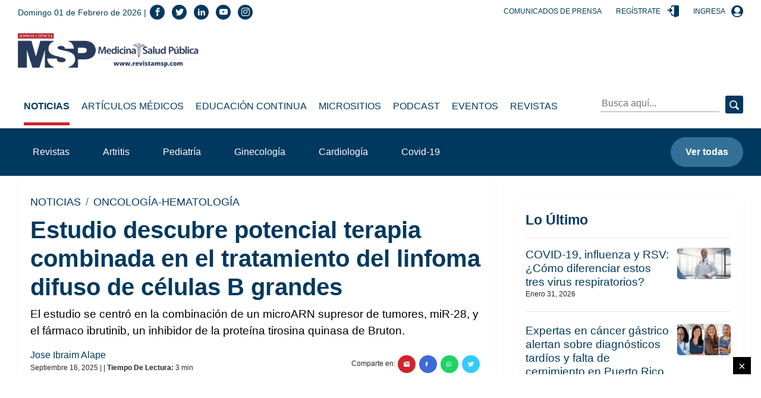

--- FILE ---
content_type: text/html; charset=utf-8
request_url: https://medicinaysaludpublica.com/bloqueloultimo
body_size: 976
content:
<!--blob 02/01/2026 12:40:54.965 a. m.  --><!--publishThread: 08:18:31.550 PM  --><!-- ctrlNotaLosMasReciente Inicio --><div class="box"><h2 class="h4">Lo &Uacute;ltimo</h2><hr><div class="post post--row post--small"><a href="/noticias/infectologia/covid-19-influenza-y-rsv-como-diferenciar-estos-tres-virus-respiratorios/29454" class="post__thumbnail event" data-category="Nota" data-action="1" data-label="/noticias/infectologia/covid-19-influenza-y-rsv-como-diferenciar-estos-tres-virus-respiratorios/29454" title="COVID-19, influenza y RSV: &iquest;C&oacute;mo diferenciar estos tres virus respiratorios?"><img width="560" height="328" class="img-fluid lazy" data-src="https://blob.medicinaysaludpublica.com/images/2026/01/31/sacs-20--1039-fd084296-focus-0-0-560-328.webp" alt="COVID-19, influenza y RSV: &iquest;C&oacute;mo diferenciar estos tres virus respiratorios?" title="COVID-19, influenza y RSV: &iquest;C&oacute;mo diferenciar estos tres virus respiratorios?
"></a><div class="post__description"><h3 class="h6 post__title"><a href="/noticias/infectologia/covid-19-influenza-y-rsv-como-diferenciar-estos-tres-virus-respiratorios/29454" class="event" data-category="Nota" data-action="1" data-label="/noticias/infectologia/covid-19-influenza-y-rsv-como-diferenciar-estos-tres-virus-respiratorios/29454" title="COVID-19, influenza y RSV: &iquest;C&oacute;mo diferenciar estos tres virus respiratorios?">COVID-19, influenza y RSV: &iquest;C&oacute;mo diferenciar estos tres virus respiratorios?
</a></h3><div class="post__meta"><span>Enero 31, 2026</span></div></div></div><div class="post post--row post--small"><a href="/noticias/gastroenterologia/expertas-en-cancer-gastrico-alertan-sobre-diagnosticos-tardios-y-falta-de-cernimiento-en-puerto-rico/29450" class="post__thumbnail event" data-category="Nota" data-action="1" data-label="/noticias/gastroenterologia/expertas-en-cancer-gastrico-alertan-sobre-diagnosticos-tardios-y-falta-de-cernimiento-en-puerto-rico/29450" title="Expertas en c&aacute;ncer g&aacute;strico  alertan sobre diagn&oacute;sticos tard&iacute;os y falta de cernimiento en Puerto Rico"><img width="560" height="328" class="img-fluid lazy" data-src="https://blob.medicinaysaludpublica.com/images/2026/01/31/formato-sacs-2026-01-31t101148379-b404a338-focus-0-0-560-328.webp" alt="Expertas en c&aacute;ncer g&aacute;strico  alertan sobre diagn&oacute;sticos tard&iacute;os y falta de cernimiento en Puerto Rico" title="Expertas en c&aacute;ncer g&aacute;strico  alertan sobre diagn&oacute;sticos tard&iacute;os y falta de cernimiento en Puerto Rico"></a><div class="post__description"><h3 class="h6 post__title"><a href="/noticias/gastroenterologia/expertas-en-cancer-gastrico-alertan-sobre-diagnosticos-tardios-y-falta-de-cernimiento-en-puerto-rico/29450" class="event" data-category="Nota" data-action="1" data-label="/noticias/gastroenterologia/expertas-en-cancer-gastrico-alertan-sobre-diagnosticos-tardios-y-falta-de-cernimiento-en-puerto-rico/29450" title="Expertas en c&aacute;ncer g&aacute;strico  alertan sobre diagn&oacute;sticos tard&iacute;os y falta de cernimiento en Puerto Rico">Expertas en c&aacute;ncer g&aacute;strico  alertan sobre diagn&oacute;sticos tard&iacute;os y falta de cernimiento en Puerto Rico</a></h3><div class="post__meta"><span>Enero 31, 2026</span></div></div></div><div class="post post--row post--small"><a href="/noticias/cardiovascular/piernas-hinchadas-como-diferenciar-una-trombosis-venosa-de-una-insuficiencia-venosa-segun-experta/29458" class="post__thumbnail event" data-category="Nota" data-action="1" data-label="/noticias/cardiovascular/piernas-hinchadas-como-diferenciar-una-trombosis-venosa-de-una-insuficiencia-venosa-segun-experta/29458" title="Piernas hinchadas: c&oacute;mo diferenciar una trombosis venosa de una insuficiencia venosa, seg&uacute;n experta"><img width="560" height="328" class="img-fluid lazy" data-src="https://blob.medicinaysaludpublica.com/images/2026/01/31/sacs-20--10-cc3049f9-focus-0-0-560-328.webp" alt="Piernas hinchadas: c&oacute;mo diferenciar una trombosis venosa de una insuficiencia venosa, seg&uacute;n experta" title="Piernas hinchadas: c&oacute;mo diferenciar una trombosis venosa de una insuficiencia venosa, seg&uacute;n experta
"></a><div class="post__description"><h3 class="h6 post__title"><a href="/noticias/cardiovascular/piernas-hinchadas-como-diferenciar-una-trombosis-venosa-de-una-insuficiencia-venosa-segun-experta/29458" class="event" data-category="Nota" data-action="1" data-label="/noticias/cardiovascular/piernas-hinchadas-como-diferenciar-una-trombosis-venosa-de-una-insuficiencia-venosa-segun-experta/29458" title="Piernas hinchadas: c&oacute;mo diferenciar una trombosis venosa de una insuficiencia venosa, seg&uacute;n experta">Piernas hinchadas: c&oacute;mo diferenciar una trombosis venosa de una insuficiencia venosa, seg&uacute;n experta
</a></h3><div class="post__meta"><span>Enero 31, 2026</span></div></div></div><div class="post post--row post--small"><a href="/noticias/endocrinologia/estres-cronico-podria-aumentar-el-riesgo-de-desarrollar-higado-graso-y-resistencia-a-la-insulina/29456" class="post__thumbnail event" data-category="Nota" data-action="1" data-label="/noticias/endocrinologia/estres-cronico-podria-aumentar-el-riesgo-de-desarrollar-higado-graso-y-resistencia-a-la-insulina/29456" title="Estr&eacute;s cr&oacute;nico podr&iacute;a aumentar el riesgo de desarrollar h&iacute;gado graso y resistencia a la insulina"><img width="560" height="328" class="img-fluid lazy" data-src="https://blob.medicinaysaludpublica.com/images/2026/01/31/sacs-20--9-1d24abe2-focus-0-0-560-328.webp" alt="Estr&eacute;s cr&oacute;nico podr&iacute;a aumentar el riesgo de desarrollar h&iacute;gado graso y resistencia a la insulina" title="Estr&eacute;s cr&oacute;nico podr&iacute;a aumentar el riesgo de desarrollar h&iacute;gado graso y resistencia a la insulina"></a><div class="post__description"><h3 class="h6 post__title"><a href="/noticias/endocrinologia/estres-cronico-podria-aumentar-el-riesgo-de-desarrollar-higado-graso-y-resistencia-a-la-insulina/29456" class="event" data-category="Nota" data-action="1" data-label="/noticias/endocrinologia/estres-cronico-podria-aumentar-el-riesgo-de-desarrollar-higado-graso-y-resistencia-a-la-insulina/29456" title="Estr&eacute;s cr&oacute;nico podr&iacute;a aumentar el riesgo de desarrollar h&iacute;gado graso y resistencia a la insulina">Estr&eacute;s cr&oacute;nico podr&iacute;a aumentar el riesgo de desarrollar h&iacute;gado graso y resistencia a la insulina</a></h3><div class="post__meta"><span>Enero 31, 2026</span></div></div></div><div class="post post--row post--small"><a href="/noticias/nefrologia/cuatro-de-cada-diez-pacientes-renales-en-puerto-rico-no-pueden-pagar-sus-medicamentos/29449" class="post__thumbnail event" data-category="Nota" data-action="1" data-label="/noticias/nefrologia/cuatro-de-cada-diez-pacientes-renales-en-puerto-rico-no-pueden-pagar-sus-medicamentos/29449" title="Cuatro de cada diez pacientes renales en Puerto Rico no pueden pagar sus medicamentos"><img width="560" height="328" class="img-fluid lazy" data-src="https://blob.medicinaysaludpublica.com/images/2026/01/31/sacs-20--1036-c485fcef-focus-0-0-560-328.webp" alt="Cuatro de cada diez pacientes renales en Puerto Rico no pueden pagar sus medicamentos" title="Cuatro de cada diez pacientes renales en Puerto Rico no pueden pagar sus medicamentos
"></a><div class="post__description"><h3 class="h6 post__title"><a href="/noticias/nefrologia/cuatro-de-cada-diez-pacientes-renales-en-puerto-rico-no-pueden-pagar-sus-medicamentos/29449" class="event" data-category="Nota" data-action="1" data-label="/noticias/nefrologia/cuatro-de-cada-diez-pacientes-renales-en-puerto-rico-no-pueden-pagar-sus-medicamentos/29449" title="Cuatro de cada diez pacientes renales en Puerto Rico no pueden pagar sus medicamentos">Cuatro de cada diez pacientes renales en Puerto Rico no pueden pagar sus medicamentos
</a></h3><div class="post__meta"><span>Enero 31, 2026</span></div></div></div><a href="/loultimo"  title="lo &uacute;ltimo" data-category="bloque-lo-ultimo" data-action="1" data-label="/loultimo" class="btn btn-light btn-block event">Ver m&aacute;s</a></div><!-- ctrlNotaLosMasReciente Final -->


--- FILE ---
content_type: text/html; charset=utf-8
request_url: https://medicinaysaludpublica.com/bloquemasvisto
body_size: 769
content:
<!--blob 02/01/2026 12:40:54.965 a. m.  --><!--publishThread: 08:18:30.784 PM  --><!-- CtrlNotaLoMasVisto Inicio --><div class="box"><h2 class="h4">Lo M&aacute;s Visto</h2><hr><div class="post post--row post--small post--small-left"><div class="post__num h2" style="font-size: 2rem;">1</div><div class="post__description"><h3 class="h6 post__title"><a href="/noticias/infectologia/como-se-ve-el-herpes/27602" class="event" data-category="Nota" data-action="1" data-label="/noticias/infectologia/como-se-ve-el-herpes/27602" title="&iquest;C&oacute;mo se ve el herpes? 
">&iquest;C&oacute;mo se ve el herpes? 
</a></h3><div class="post__meta"><span>Enero 25, 2026</span></div></div></div><div class="post post--row post--small post--small-left"><div class="post__num h2" style="font-size: 2rem;">2</div><div class="post__description"><h3 class="h6 post__title"><a href="/noticias/endocrinologia/resistencia-a-la-insulina-o-prediabetes-sintomas-causas-y-como-prevenir-la-diabetes-tipo-2/28350" class="event" data-category="Nota" data-action="1" data-label="/noticias/endocrinologia/resistencia-a-la-insulina-o-prediabetes-sintomas-causas-y-como-prevenir-la-diabetes-tipo-2/28350" title="&iquest;Resistencia a la insulina o prediabetes? S&iacute;ntomas, causas y c&oacute;mo prevenir la diabetes tipo 2
">&iquest;Resistencia a la insulina o prediabetes? S&iacute;ntomas, causas y c&oacute;mo prevenir la diabetes tipo 2
</a></h3><div class="post__meta"><span>Enero 27, 2026</span></div></div></div><div class="post post--row post--small post--small-left"><div class="post__num h2" style="font-size: 2rem;">3</div><div class="post__description"><h3 class="h6 post__title"><a href="/noticias/investigacion/dolor-bulto-y-molestias-al-esforzarse-sintomas-clave-de-una-hernia-que-no-debe-ignorar/27866" class="event" data-category="Nota" data-action="1" data-label="/noticias/investigacion/dolor-bulto-y-molestias-al-esforzarse-sintomas-clave-de-una-hernia-que-no-debe-ignorar/27866" title="Dolor, bulto y molestias al esforzarse: S&iacute;ntomas clave de una hernia que no debe ignorar
">Dolor, bulto y molestias al esforzarse: S&iacute;ntomas clave de una hernia que no debe ignorar
</a></h3><div class="post__meta"><span>Enero 26, 2026</span></div></div></div><div class="post post--row post--small post--small-left"><div class="post__num h2" style="font-size: 2rem;">4</div><div class="post__description"><h3 class="h6 post__title"><a href="/noticias/ginecologia-obstetricia/cansancio-extremo-durante-la-menstruacion-podria-ser-sop-trastorno-disforico-premenstrual-o-anemia/27819" class="event" data-category="Nota" data-action="1" data-label="/noticias/ginecologia-obstetricia/cansancio-extremo-durante-la-menstruacion-podria-ser-sop-trastorno-disforico-premenstrual-o-anemia/27819" title="&iquest;Cansancio extremo durante la menstruaci&oacute;n?: Podr&iacute;a ser SOP, trastorno disf&oacute;rico premenstrual o anemia
">&iquest;Cansancio extremo durante la menstruaci&oacute;n?: Podr&iacute;a ser SOP, trastorno disf&oacute;rico premenstrual o anemia
</a></h3><div class="post__meta"><span>Enero 25, 2026</span></div></div></div><div class="post post--row post--small post--small-left"><div class="post__num h2" style="font-size: 2rem;">5</div><div class="post__description"><h3 class="h6 post__title"><a href="/noticias/casos-clinicos/describen-caso-de-fallo-multiorganico-asociado-a-sobredosis-intencional-de-semaglutida/28783" class="event" data-category="Nota" data-action="1" data-label="/noticias/casos-clinicos/describen-caso-de-fallo-multiorganico-asociado-a-sobredosis-intencional-de-semaglutida/28783" title="Describen caso de fallo multiorg&aacute;nico asociado a sobredosis intencional de semaglutida
">Describen caso de fallo multiorg&aacute;nico asociado a sobredosis intencional de semaglutida
</a></h3><div class="post__meta"><span>Enero 26, 2026</span></div></div></div><a href="/lomasvisto" title="lo m&aacute;s visto" data-category="bloque-mas-visto" data-action="1" data-label="/lomasvisto" class="btn btn-light btn-block event">Ver m&aacute;s</a></div><!-- CtrlNotaLoMasVisto Final -->


--- FILE ---
content_type: text/html; charset=utf-8
request_url: https://www.google.com/recaptcha/api2/aframe
body_size: 268
content:
<!DOCTYPE HTML><html><head><meta http-equiv="content-type" content="text/html; charset=UTF-8"></head><body><script nonce="wozDnDxPeLuloO6ZK8FI3A">/** Anti-fraud and anti-abuse applications only. See google.com/recaptcha */ try{var clients={'sodar':'https://pagead2.googlesyndication.com/pagead/sodar?'};window.addEventListener("message",function(a){try{if(a.source===window.parent){var b=JSON.parse(a.data);var c=clients[b['id']];if(c){var d=document.createElement('img');d.src=c+b['params']+'&rc='+(localStorage.getItem("rc::a")?sessionStorage.getItem("rc::b"):"");window.document.body.appendChild(d);sessionStorage.setItem("rc::e",parseInt(sessionStorage.getItem("rc::e")||0)+1);localStorage.setItem("rc::h",'1769924456762');}}}catch(b){}});window.parent.postMessage("_grecaptcha_ready", "*");}catch(b){}</script></body></html>